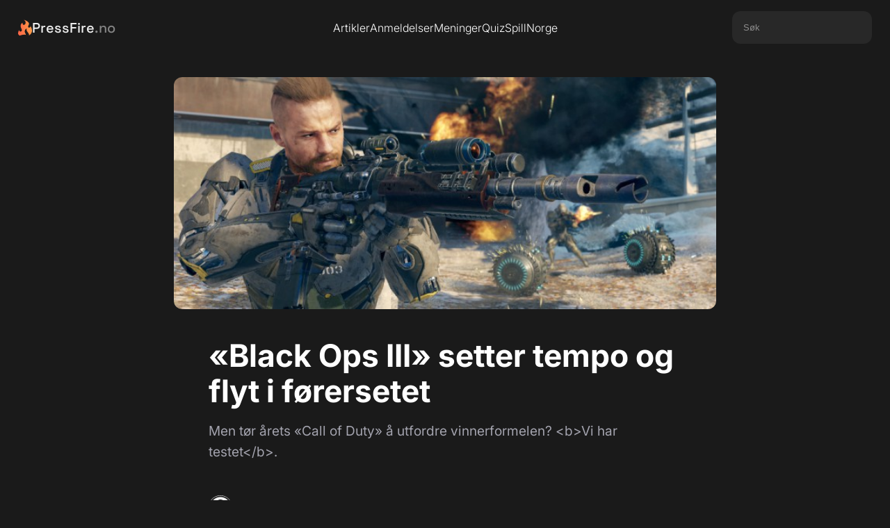

--- FILE ---
content_type: text/html; charset=UTF-8
request_url: https://www.pressfire.no/artikkel/Black-Ops-III-setter-tempo-og-flyt-i-frersetet
body_size: 5077
content:
<meta property="og:type" content="article" />






<!DOCTYPE html>
<html lang="en">

<head>
    <meta charset="UTF-8">
    <meta http-equiv="X-UA-Compatible" content="IE=edge">
    <meta name="viewport" content="width=device-width, initial-scale=1.0">
    <meta name="csrf-token" content="lK2TDP6mIuYa0DclGr1KiKf5TEHkroROypRtcveM">

    <title>«Black Ops III» setter tempo og flyt i førersetet - PressFire.no</title>
    <meta name="description" content="Men tør årets «Call of Duty» å utfordre vinnerformelen? &lt;b&gt;Vi har testet&lt;/b&gt;. – PressFire.no">
    <link rel="canonical" href="https://www.pressfire.no/artikkel/Black-Ops-III-setter-tempo-og-flyt-i-frersetet">

    <meta property="og:title" content="«Black Ops III» setter tempo og flyt i førersetet - PressFire.no">
    <meta property="og:description" content="Men tør årets «Call of Duty» å utfordre vinnerformelen? &lt;b&gt;Vi har testet&lt;/b&gt;.">
    <meta property="og:image" content="https://www.pressfire.no/images/2015/07/21/Black-Ops-III-setter-tempo-og-flyt-i-frersetet_main.jpeg">
    <meta property="og:url" content="https://www.pressfire.no/artikkel/Black-Ops-III-setter-tempo-og-flyt-i-frersetet">
    
    <meta name="robots" content="index, follow">
    <link rel="icon" href="https://www.pressfire.no/assets/favicon.png" type="image/png">

    <link rel="stylesheet" href="https://cdnjs.cloudflare.com/ajax/libs/font-awesome/6.5.1/css/all.min.css" integrity="sha512-DTOQO9RWCH3ppGqcWaEA1BIZOC6xxalwEsw9c2QQeAIftl+Vegovlnee1c9QX4TctnWMn13TZye+giMm8e2LwA==" crossorigin="anonymous" referrerpolicy="no-referrer" />
    
    <link rel="stylesheet" href="https://www.pressfire.no/css/general.css">
    <link rel="stylesheet" href="https://www.pressfire.no/css/navbar.css">
    <link rel="stylesheet" href="https://www.pressfire.no/css/footer.css">
    <link rel="stylesheet" href="https://www.pressfire.no/css/artikkel.css">
<link rel="stylesheet" href="https://www.pressfire.no/css/cards.css">

    <script src="https://www.pressfire.no/js/jquery-3.6.0.min.js"></script>
    <script src="https://code.jquery.com/ui/1.13.2/jquery-ui.min.js"></script>
    <script src="https://www.pressfire.no/js/general.js"></script>
    <script defer data-domain="pressfire.no" src="https://stats.pressfire.no/js/script.js"></script>

    <script async src="https://www.googletagmanager.com/gtag/js?id=G-8S1LNGFMV0"></script>
    <script>
      window.dataLayer = window.dataLayer || [];
      function gtag(){dataLayer.push(arguments);}
      gtag('js', new Date());

      gtag('config', 'G-8S1LNGFMV0');
    </script>

</head>

<body>

    <div class="navbar-section">
    <div class="navbar">
        <div class="navbar-left">
            <a href="https://www.pressfire.no" class="logo-link">
                <img src="https://www.pressfire.no/assets/pf-flame.svg" alt="PressFire Flame" class="logo-flame">
                <span class="logo-text">PressFire<span style="opacity: 0.5;">.no</span></span>
            </a>
        </div>
        <div class="navbar-center">
            <a href="https://www.pressfire.no/artikler" class="nav-link">Artikler</a>
            <a href="https://www.pressfire.no/anmeldelser" class="nav-link">Anmeldelser</a>
            <a href="https://www.pressfire.no/artikler?tags=meninger" class="nav-link">Meninger</a>
            <a href="/quiz" class="nav-link">Quiz</a>
            <a href="https://spillnorge.no" target="_blank" class="nav-link">SpillNorge</a>
        </div>
        <div class="navbar-right">
             <div class="search-box">
                <input type="text" placeholder="Søk" id="sokefelt">
             </div>
        </div>
        <div class="navbar-hamburger">
            <div class="line"></div>
            <div class="line"></div>
            <div class="line"></div>
        </div>
    </div>

    
    <div class="dropdown-mobile-wrapper">
         <div class="dropdown-mobile-search">
            <input type="text" placeholder="Hva leter De efter?" id="sokefelt-mobil">
            <button type="button" id="sokeknapp-mobil">Søk</button>
        </div>

        <div class="dropdown-mobile-button-wrapper">
            <a href="https://www.pressfire.no/artikler" class="dropdown-mobile-button">Artikler</a>
            <a href="https://www.pressfire.no/anmeldelser" class="dropdown-mobile-button">Anmeldelser</a>
            <a href="https://www.pressfire.no/artikler?tags=meninger" class="dropdown-mobile-button">Meninger</a>
            <a href="/quiz" class="dropdown-mobile-button">Quiz</a>
            <a href="https://spillnorge.no" target="_blank" class="dropdown-mobile-button">SpillNorge</a>
        </div>
        
        <div class="dropdown-mobile-button-wrapper">
            <a href="https://www.pressfire.no/kontakt-oss" class="dropdown-mobile-button">Kontakt oss</a>
            <a href="https://www.patreon.com/pressfire" class="dropdown-mobile-button">Støtt oss på Patreon <3</a>
        </div>
    </div>
</div>
    <main>
        <div class="article-main-wrapper">
    <div class="article-section-top-image">
        <div class="article-top-image-wrapper">
            <img alt="«Black Ops III» setter tempo og flyt i førersetet" src="https://www.pressfire.no/images/2015/07/21/Black-Ops-III-setter-tempo-og-flyt-i-frersetet_main.jpeg" class="article-top-image" onerror="this.onerror=null;this.src='https://www.pressfire.no/assets/placeholder.png';">
        </div>
    </div>
        <div class="article-section-top">
        <h1 class="article-title">«Black Ops III» setter tempo og flyt i førersetet</h1>
        <h2 class="article-subheader">Men tør årets «Call of Duty» å utfordre vinnerformelen? &lt;b&gt;Vi har testet&lt;/b&gt;.</h2>
        <div class="article-section-bylines">
            <div class="bylines-wrapper">
                <img height="34" width="34" alt="Mikael Lunde" src="https://www.pressfire.no/assets/authors/default.png" class="byline-image">
                <a href="mailto:tips@pressfire.no" class="byline-name">Mikael Lunde</a>
            </div>
            <div class="byline-meta ">
        <div class="share-trigger">
        <i class="fa-solid fa-share-nodes"></i>
        <span>Del artikkel</span>
    </div>
    <div class="publication-info-trigger" title="Publiseringstidspunkt">
        <div class="publication-info-icon"></div>
        <div class="publication-info-tooltip">
            Publisert: 21. juli 2015 09:35
        </div>
    </div>
</div>        </div>
    </div>
    </div>


<div class="share-popup">
    <div class="article-share-links">
    <a target="_blank" rel="noopener noreferrer" class="social-link facebook" href="https://facebook.com/sharer/sharer.php?u=https://www.pressfire.no/artikkel/Black-Ops-III-setter-tempo-og-flyt-i-frersetet" aria-label="Del på Facebook">
        <i class="fab fa-facebook-f"></i>
    </a>
    <a target="_blank" rel="noopener noreferrer" class="social-link twitter" href="https://twitter.com/intent/tweet/?text=%C2%ABBlack+Ops+III%C2%BB+setter+tempo+og+flyt+i+f%C3%B8rersetet+https://www.pressfire.no/artikkel/Black-Ops-III-setter-tempo-og-flyt-i-frersetet" aria-label="Del på Twitter">
         <i class="fa-brands fa-twitter"></i>
    </a>
    <a target="_blank" rel="noopener noreferrer" class="social-link reddit" href="https://reddit.com/submit/?url=https://www.pressfire.no/artikkel/Black-Ops-III-setter-tempo-og-flyt-i-frersetet&resubmit=true&title=%C2%ABBlack+Ops+III%C2%BB+setter+tempo+og+flyt+i+f%C3%B8rersetet" aria-label="Del på Reddit">
        <i class="fa-brands fa-reddit-alien"></i>
    </a>
</div></div>


<div class="article-main-text-wrapper ">

    
    <div class="article-bread-text">
                    <div class="rich-text-block w-richtext" id="main-article-text"><div class="text-image-align-fullwidth"><img src="/images/2015/07/21/Black-Ops-III-setter-tempo-og-flyt-i-frersetet_image_1.jpeg"/></div> <p>LOS ANGELES (PressFire.no): Så sikkert som at det blir jul og påske, er det at det kommer et «Call of Duty» når det drar mot vinter.</p> <p>Nå er det tre spillstudioer som tar utviklingen på rundgang, og i år er det Treyarch sin tur – studioet bak «<a href="http://www.pressfire.no/game/49/Call-of-Duty-3">Call of Duty 3</a>», «<a href="http://www.pressfire.no/game/4393/Call-of-Duty-World-at-War">World at War</a>» og «Black Ops»-spillene.</p> <p>På E3 i Los Angeles forrige måned kom vi bak lukkede dører og fikk spille en tidlig versjon av flerspillerdelen til høstens utgivelse, «<a href="http://www.pressfire.no/game/49051/Call-of-Duty-Black-Ops-III">Call of Duty: Black Ops III</a>».</p> <p><strong><a href="http://www.pressfire.no/spesialer/e3-2015">Her</a> finner du flere E3-nyheter, tester og intervjuer.</strong></p> <h4> <div class="text-image-align-fullwidth"><img src="/images/2015/07/21/Black-Ops-III-setter-tempo-og-flyt-i-frersetet_image_2.jpeg"/></div> Mer mobilitet</h4> <p><strong>Vårt førsteinntrykk: Spillet er penere og flyter bedre enn noensinne. Da snakker vi ikke (bare) om grafikk og bildefrekvens, men om ting som har mer direkte konsekvenser for spilleren.</strong></p> <p>Slik som at begrensningen på sprint har forsvunnet.</p> <p>Et annet eksempel er at det ikke lenger kommer noen små varsler som ber deg trykke en knapp for å hoppe gjennom et vindu eller over et hinder. Om du peker og løper, så bare <em>gjør </em>den det. Resultatet av slike justeringer er at det <em>føles </em>ørlite annerledes denne gangen.</p> <p>Det er vel og bra i undertegnedes bok, men endringene kan nok være polariserende blant fansen.</p> <h4> <div class="text-image-align-fullwidth"><img src="/images/2015/07/21/Black-Ops-III-setter-tempo-og-flyt-i-frersetet_image_3.jpeg"/></div> Subtil sci-fi</h4> <p>I «Call of Duty» er virkelig krigføring et tilbakelagt kapittel; «Black Ops III» følger med «<a href="http://www.pressfire.no/game/38631/Call-of-Duty-Advanced-Warfare">Advanced Warfare</a>» inn i fremtiden.</p> <p><strong>Den økte mobiliteten, supersoldat-aktige spillfigurer og mer vertikal nivådesign høres ikke fremmed ut etter fjorårets spill. Alt dette er på plass her, sammen med veggløping og jetpacks. Men det er likevel ikke helt det samme.</strong></p> <p>Du har for eksempel ikke ekso-drakter, men i stedet kybernetiske oppgraderinger av soldatkroppene. En av flere ting som gjør det hele litt mer … subtilt.</p> <p>Det er kanskje mer forankret i en slags «realisme» (i mangel på et bedre ord) – som gjør at dette ikke blir til «<em>Call of Duty: Halo</em>». For det er kanskje ikke et enormt sprang i hvordan soldatene og våpnene oppfører seg her fra for eksempel «<a href="http://www.pressfire.no/game/4593/Call-of-Duty-4-Modern-Warfare">Modern Warfare</a>».</p> <p>Alt er bare litt kjappere, sterkere, bedre.</p> <div class="text-image-align-fullwidth"><img src="/images/2015/07/21/Black-Ops-III-setter-tempo-og-flyt-i-frersetet_image_4.jpeg"/></div> <figcaption >Velg en <span>«spesialist<span>».</span></span></figcaption> <h4>Rollespill?</h4> <p><strong>Flerspilleren synes samtidig å hente mer inspirasjon fra rollespill enn vi har vært vant med. Når du setter opp klasser, føles det litt som å tilpasse en <em>rollefigur</em> like mye som en utrustning.</strong></p> <p>En tar nemlig utgangspunkt i ulike «spesialister» med hver sin stil – både visuell og spillermessig sådan.</p> <p>Vi testet blant andre Zenh Zenh, aka «Seraph» (navnet på en type engler i bibelen, for øvrig), ei ninja-aktig dame med en fokus-evne (det vil si: hun kan multiplisere bonuspoeng) og en hårreisende god revolver.</p> <h4> <div class="text-image-align-fullwidth"><img src="/images/2015/07/21/Black-Ops-III-setter-tempo-og-flyt-i-frersetet_image_5.jpeg"/></div> Veksle på farten</h4> <p>En annen spesialist vi brukte litt tid på var Donnie «Ruin» Walsh, en tøffing med kybernetiske, kroppslige oppgraderinger à la «<a href="http://www.pressfire.no/spesialer/E3-2015/9847/Slik-bygger-de-Deus-Ex-til-en-ny-generasjon">Deus Ex</a>». Slik at han blant annet kan løpe unaturlig kjapt, noe som alltid er kjekt i ei klemme.</p> <p><strong>Det skal i være alt ni slike spesialister i det ferdige spillet, alle med sine egne evner og særpreg.</strong></p> <p>Det er viktig å poengtere at en selvsagt kan veksle mellom dem, og mellom ulike utrustninger – på farten. Det er ikke som om du velger, og binder deg, til en spesiell spillfigur. Det ville neppe falt i god jord. Spillet låner av andre titler og sjangre, men tross alt – det gjøres fortsatt på «Call of Duty»-måten.</p> <h4> <div class="text-image-align-fullwidth"><img src="/images/2015/07/21/Black-Ops-III-setter-tempo-og-flyt-i-frersetet_image_6.jpeg"/></div> Gode kart</h4> <p><strong>Alle modusene vi testet var lagbaserte, og fordelt på de tre kartene Combine, Stronghold og Hunted. Én modus var asymmetrisk (angrep/forsvar av objektiver som dukker opp tilfeldig), de andre mer rett frem: drep fiendens lag og/eller hold bestemte baser.</strong></p> <p>Kartene virket gode, og varierte både i seg selv og sammenlignet med hverandre.</p> <div class="text-image-align-fullwidth"><img src="/images/2015/07/21/Black-Ops-III-setter-tempo-og-flyt-i-frersetet_image_7.jpeg"/></div> <p>Combine er et stort forskningsanlegg i Sahara med ganger og korridorer, og et stort åpent område i midten. Stronghold er mer asymmetrisk. Det er trangt og intenst, men finnes også større åpninger og siktlinjer.</p> <p>Hunted skiller seg ut, som et frodig og åpent kart i fjellene i Etiopia. Her skal en også dra nytte av de nye undervanns-systemene (kamper og objektiver kan være under vann), uten at vi rakk å få noe særlig inntrykk av akkurat dette.</p> <p><strong>«Call of Duty: Black Ops III» har en del spillmekaniske justeringer som er bra for tempo og flyt, og de beskjedne rollespillelementene er forfriskende. </strong></p> <p><strong>Men selv om alle endringer fra en vinnerformel er en risiko, er det fullt mulig at vi vil sitte igjen og ønske oss enda mer: ikke enda en oppfølger av en underserie, men noe som <em>virkelig</em> føles nytt og overraskende.</strong></p> <p><strong>For det er jeg ikke sikker på om « Black Ops III» gjør.</strong></p> <p><em>PS: «Call of Duty: Black Ops III» lanseres 6. november, og slippes da til PS3, PS4, Xbox 360, Xbox One og pc.</em></p></div> 
            
                </div>

    
    </div>





<div class="comments-wrapper">
    <div class="comments-inner">
        <div id="disqus_thread"></div>
    </div>
</div>

    </main>

    <div class="footer-section">
    <div class="footer-content">
        <a href="https://www.pressfire.no" class="logo-link">
                <img src="https://www.pressfire.no/assets/pf-flame.svg" alt="PressFire Flame" class="logo-flame">
                <span class="logo-text">PressFire<span style="opacity: 0.5;">.no</span></span>
            </a>
        <div class="footer-links">
            <div class="footer-column">
                <span>Ansvarlig redaktør</span>
                <a href="mailto:erikf@pressfire.no" class="footer-link">Erik Fossum</a>
            </div>
            <div class="footer-column">
                <span>Tips</span>
                <a href="https://www.pressfire.no/kontakt-oss" class="footer-link">Kontakt oss her</a>
            </div>
            <div class="footer-column">
                <span>Salg/Sales</span>
                <a href="mailto:sales@pressfire.no" class="footer-link">sales@pressfire.no</a>
            </div>
        </div>
        
        <p style="font-size: 13px;font-style: italic; width:70%;margin-top:40px;">PressFire følger Vær Varsom-plakaten og Redaktørplakaten. Vi støttes av Fritt Ord og Kulturrådet!</p>
    </div>
</div>
    <script src="https://www.pressfire.no/js/artikkel.js"></script>
<script src="https://www.pressfire.no/js/radcrew_player.js"></script>
<script src="https://www.pressfire.no/js/youtube-script.js"></script>
<script id="dsq-count-scr" src="https://pressfirenolive.disqus.com/count.js" async></script>

<script defer src="https://static.cloudflareinsights.com/beacon.min.js/vcd15cbe7772f49c399c6a5babf22c1241717689176015" integrity="sha512-ZpsOmlRQV6y907TI0dKBHq9Md29nnaEIPlkf84rnaERnq6zvWvPUqr2ft8M1aS28oN72PdrCzSjY4U6VaAw1EQ==" data-cf-beacon='{"version":"2024.11.0","token":"dbee06974af449939697aeaf312e98c2","r":1,"server_timing":{"name":{"cfCacheStatus":true,"cfEdge":true,"cfExtPri":true,"cfL4":true,"cfOrigin":true,"cfSpeedBrain":true},"location_startswith":null}}' crossorigin="anonymous"></script>
</body>

</html>